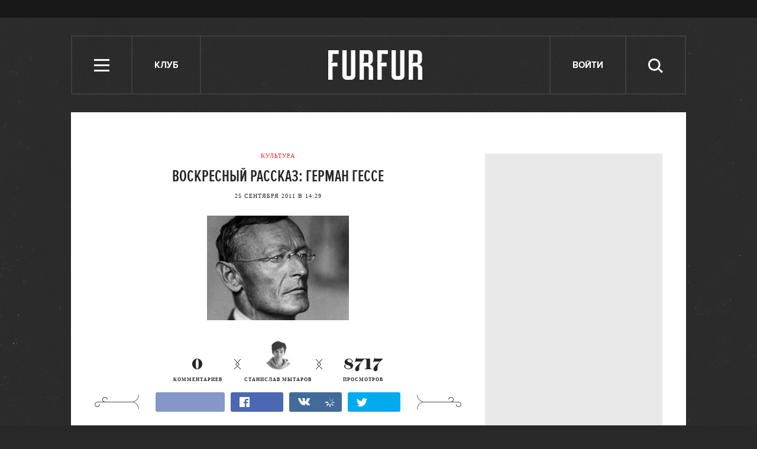

--- FILE ---
content_type: text/html; charset=utf-8
request_url: http://www.furfur.me/furfur/culture/culture/131265-voskresnyy-rasskaz-german-gesse
body_size: 21783
content:
<!DOCTYPE HTML><html lang="en-US" xmlns="http://www.w3.org/1999/xhtml" xmlns:og="http://ogp.me/ns#" xmlns:fb="http://ogp.me/ns/fb#"><head><meta name="viewport" content="width=1024"><meta charset="UTF-8"><link rel="shortcut icon" href="http://lamcdn.net/www.furfur.me/gui/favicon-367e8f3c3968681ac32c734cdbf65351edb7b762f1b6bc8f34ed14c8a2121889.ico" /><link rel="apple-touch-icon" href="http://lamcdn.net/www.furfur.me/gui/apple-touch-icon-029759085829b0e33173c40f35347b43069543f5af8288e3cb4c0b17f350e043.png"/><title>Воскресный рассказ: Герман Гессе — FURFUR</title><meta property="fb:app_id" content="170321056415015" />
<meta property="og:description" content="Каждое воскресенье FURFUR публикует один короткий рассказ. В этом выпуске рубрики — «Тяжкий путь» Германа Гессе" />
<meta property="og:image" content="http://lamcdn.net/furfurmag.ru/post-image/_yJrlnkuPXrPeQFXYmQlVQ-big.jpg" />
<meta property="og:site_name" content="FURFUR" />
<meta property="og:title" content="Воскресный рассказ: Герман Гессе" />
<meta property="og:type" content="article" />
<meta property="og:url" content="http://www.furfur.me/furfur/culture/culture/131265-voskresnyy-rasskaz-german-gesse" />
<meta property="twitter:card" content="summary_large_image" />
<meta property="twitter:description" content="Каждое воскресенье FURFUR публикует один короткий рассказ. В этом выпуске рубрики — «Тяжкий путь» Германа Гессе" />
<meta property="twitter:domain" content="www.furfur.me" />
<meta property="twitter:image:src" content="http://lamcdn.net/furfurmag.ru/post-image/_yJrlnkuPXrPeQFXYmQlVQ-big.jpg" />
<meta property="twitter:site" content="@FURFURMAG" />
<meta property="twitter:title" content="Воскресный рассказ: Герман Гессе" /><link rel="alternate" type="application/rss+xml" title="Статьи — FURFUR" href="/feeds/posts.atom" />
<link rel="alternate" type="application/rss+xml" title="Статьи рубрики «Культура» — FURFUR" href="/feeds/posts.atom?topic=culture" />
<link rel="alternate" type="application/rss+xml" title="Статьи в потоке «Культура» — FURFUR" href="/feeds/posts.atom?flow=culture" /><meta name="description" content="Каждое воскресенье FURFUR публикует один короткий рассказ. В этом выпуске рубрики — «Тяжкий путь» Германа Гессе — FURFUR"/><meta name="csrf-param" content="authenticity_token" />
<meta name="csrf-token" content="3ibkN7rIldpjWUC7xLvuJPzmOylhTNphjI1o/1TB04F6mEuXfXPefDf/9+KPvyl5RTaq6RreaBNOWDuNT2XtNw==" /><link rel="stylesheet" media="all" href="http://lamcdn.net/www.furfur.me/gui/application-e3cd5991fd133eda3f38b6ad73c472a71948495dea7754a2ec013eda7810b1fd.css" /><link rel="stylesheet" media="all" href="http://lamcdn.net/www.furfur.me/gui/style-pack-3-5ed9327ea2dd957bb6e0f525e2ca77b45c577ba501451dccf137ccdf74a90dd7.css" /><script type="text/javascript">var LAM = {CurrentUser: {"logged_in":false},SiteVisit: {"group":"direct","type":"return"},Components: {},Apps: {},Applications: {},Utils: {},Observer: {},Threshold: true,Debug: function() { if (window.console) console.log(arguments); },DustGlobals: {lazy_img: },WidgetsContent: { first_line: {"blocks":[{"posts":[{"id":219800,"published":true,"is_featured":false,"is_any_featured":true,"is_super_featured":true,"is_news_post":false,"title":"Важное объявление номер два: FURFUR заморожен","title_for_cover":"Важное объявление номер два: FURFUR заморожен","full_name":"Георгий Ванунц","cover_color":"ffffff","url_params":{"space":"furfur","topic":"changes","flow":"changes","post":"219800-this_is_it"},"space":"FURFUR","topic":"Перемены","flow":"Перемены","flow_id":777,"user":686689,"published_at":"2017-06-19T17:14:44.000+03:00","image_featured":"http://lamcdn.net/furfurmag.ru/post-image_featured/jQWktFYMHZJqWk9FndKQlg-default.gif","image_featured_meta":{"w":300,"h":320},"image":"http://lamcdn.net/furfurmag.ru/post-image/vNx8T3JdS7bNuNJk9k6ZBQ-big.gif","image_orig":"http://lamcdn.net/furfurmag.ru/post-image/vNx8T3JdS7bNuNJk9k6ZBQ.gif","image_thumbnail":"http://lamcdn.net/furfurmag.ru/post-image/vNx8T3JdS7bNuNJk9k6ZBQ-thumbnail.gif","cover":"http://lamcdn.net/furfurmag.ru/post-cover/fHDAD3TQhFwj8LS8psub0g-default.gif","cover_style_id":2,"comments_count":51,"views_count":258873,"is_online":false,"body_preamble":"Перезапуск проекта откладывается на неопределенный срок.","weight":3,"badge_hide_title":false,"layout":null,"theme":null,"userpic":"http://lamcdn.net/auth.look-at-media.com/profile-userpic/8Cci07n8FfMkS9H6hJhSww-thumb.png","user_name":"Георгий Ванунц","today":false,"with_missing_images":false}]},{"posts":[{"id":219797,"published":true,"is_featured":true,"is_any_featured":true,"is_super_featured":false,"is_news_post":false,"title":"«У нас половина населения — анархисты»: Интервью с создателями журнала «Автоном»","title_for_cover":"«У нас половина населения — анархисты»: Интервью с создателями журнала «Автоном»","full_name":"Михаил Шубин","cover_color":"ffffff","url_params":{"space":"furfur","topic":"heros","flow":"heroes-furfur","post":"219797-avtonom"},"space":"FURFUR","topic":"Герои","flow":"Герои","flow_id":649,"user":1286441,"published_at":"2017-02-01T15:48:42.000+03:00","image_featured":"http://lamcdn.net/furfurmag.ru/post-image_featured/8Bi6nokBUctf2p8bYoW84Q-default.gif","image_featured_meta":{"w":300,"h":300},"image":"http://lamcdn.net/furfurmag.ru/post-image/RKRsywisAtl6IwOPTspCRA-big.gif","image_orig":"http://lamcdn.net/furfurmag.ru/post-image/RKRsywisAtl6IwOPTspCRA.gif","image_thumbnail":"http://lamcdn.net/furfurmag.ru/post-image/RKRsywisAtl6IwOPTspCRA-thumbnail.gif","cover":"http://lamcdn.net/furfurmag.ru/post-cover/3wY8SbFagUkN3j0NQBDl8w-default.gif","cover_style_id":3,"comments_count":15,"views_count":220100,"is_online":false,"body_preamble":"FURFUR поговорил с авторами журнала «Автоном», уже более 20 лет работающими над изданием для анархистов","weight":2,"badge_hide_title":false,"layout":null,"theme":null,"userpic":"http://lamcdn.net/www.furfur.me/gui/default/userpic-thumb-180709060b44155fc6a5c1604548d12a3140d0bd31f64c9afd62029754a8d635.png","user_name":"Михаил Шубин","today":false,"with_missing_images":false},{"id":219789,"published":true,"is_featured":false,"is_any_featured":false,"is_super_featured":false,"is_news_post":true,"title":"В России впервые возбудили уголовное дело за недоносительство","title_for_cover":"В России впервые возбудили уголовное дело за недоносительство","full_name":"Степан Нилов","cover_color":"","url_params":{"space":"furfur","topic":"freedom","flow":"freedom","post":"219789-first-blood"},"space":"FURFUR","topic":"Свобода","flow":"Свобода","flow_id":775,"user":691131,"published_at":"2017-01-17T10:51:19.000+03:00","image_featured":false,"image_featured_meta":null,"image":"http://lamcdn.net/furfurmag.ru/post-image/Oo8tDh9ehIroPThXLCF8vg-big.gif","image_orig":"http://lamcdn.net/furfurmag.ru/post-image/Oo8tDh9ehIroPThXLCF8vg.gif","image_thumbnail":"http://lamcdn.net/furfurmag.ru/post-image/Oo8tDh9ehIroPThXLCF8vg-thumbnail.gif","cover":false,"cover_style_id":1,"comments_count":11,"views_count":163830,"is_online":false,"body_preamble":"Одну из поправок «пакета Яровой» впервые применили на практике ","weight":1,"badge_hide_title":false,"layout":null,"theme":null,"userpic":"http://lamcdn.net/www.furfur.me/gui/default/userpic-thumb-180709060b44155fc6a5c1604548d12a3140d0bd31f64c9afd62029754a8d635.png","user_name":"Степан Нилов","today":false,"with_missing_images":false}]}],"page":null} }};LAM.Errbit = {"api_key":null,"host":"errbit.lookatmedia.ru","port":80};LAM.Errbit.env = 'production';LAM.Config = {CLIENT_TYPE: 'desktop',APP_NAME: 'FURFUR',CDN_PATH: 'http://lamcdn.net/www.furfur.me',PRODUCTION: true,LOGGED_IN: false,VK_APP_ID: 2826595,FB_APP_ID: '170321056415015',FBAUTH_SESSION_PATH: '/session.json?connect=fb',FBAUTH_RETURN_TO: null,VKButtons: [],DOMAIN_NAME: 'http://' + window.location.hostname,USERNAME_SYMBOLS: /^[a-zA-Z0-9-_]*$/,BUTTON_DISABLE_ON_PROCESSING: true,UPLOADER_IMAGE_PATH: function () { return '/uploaded_images?lam_flash_session_id=' + encodeURIComponent($.cookie('lam')); },UPLOADER_SWF_PATH: "http://lamcdn.net/www.furfur.me/gui/plupload.flash-10ef715fc8ed090d770a1b5a387d29b28a4320d4c14f8bce3076a1ee353af5f8.swf",Z_IMG_BASE64: '[data-uri]',STYLE_PACK_ID: '3'};</script><script src="http://lamcdn.net/www.furfur.me/gui/application-981baff30e443f12b42881e53bfef18bb2bdd1a0bad1a6bbe552cd34f940c076.js"></script><script>var I18n = I18n || {};I18n.defaultLocale = 'ru';I18n.locale = 'ru';/* Init dust context */var dustContext = dust.makeBase(dust.handlers || {}).push(LAM.DustGlobals);var WTF = {FB_APP_ID: LAM.Config.FB_APP_ID,onItemRender: LAM.Config.WTF_onItemRender,onBroadcastRender: LAM.Config.WTF_onBroadcastRender};</script><script type="text/javascript">var AUTH = {mobile: false,client_id: 'a52191abf2a60207282872e05dfd835edfed13c5e26adb687bd866c45ea8ae32',redirect_url: 'http://www.furfur.me',provider_login: 'http://www.furfur.me/auth/lookatmedia',use_ssl: true,hide_close_button: false,with_provider: true,space: 'furfur'};</script><!-- START Google Analytics tracking code
<script type="text/javascript">
  var _gaq = _gaq || [];
  _gaq.push(['_setAccount', 'UA-2116764-16']);
  _gaq.push(['_trackPageview']);
  (function() {
    var ga = document.createElement('script'); ga.type = 'text/javascript'; ga.async = true;
    ga.src = ('https:' == document.location.protocol ? 'https://' : 'http://') + 'stats.g.doubleclick.net/dc.js';
    var s = document.getElementsByTagName('script')[0]; s.parentNode.insertBefore(ga, s);
  })();
</script>
<!-- END Google Analytics tracking code -->

<!-- START Google tag (gtag.js) -->
<script async src="https://www.googletagmanager.com/gtag/js?id=G-JC5EV9ZT3R"></script>
<script>
  window.dataLayer = window.dataLayer || [];
  function gtag(){dataLayer.push(arguments);}
  gtag('js', new Date());

  gtag('config', 'G-JC5EV9ZT3R');
</script>
<!-- END Google tag (gtag.js) -->

<!-- START Yandex Metrika tracking code -->
<script type="text/javascript">
(function (d, w, c) {
    (w[c] = w[c] || []).push(function() {
        try {
            w.yaCounter12630736 = new Ya.Metrika({id:12630736,
                    webvisor:true,
                    clickmap:true,
                    trackLinks:true});
        } catch(e) { }
    });

    var n = d.getElementsByTagName("script")[0],
        s = d.createElement("script"),
        f = function () { n.parentNode.insertBefore(s, n); };
    s.type = "text/javascript";
    s.async = true;
    s.src = (d.location.protocol == "https:" ? "https:" : "http:") + "//mc.yandex.ru/metrika/watch.js";

    if (w.opera == "[object Opera]") {
        d.addEventListener("DOMContentLoaded", f, false);
    } else { f(); }
})(document, window, "yandex_metrika_callbacks");
</script>
<noscript><div><img src="//mc.yandex.ru/watch/12630736" style="position:absolute; left:-9999px;" alt="" /></div></noscript>
<!-- END Yandex Metrika tracking code -->

<!-- START New AdFox Library -->
<script src="https://d1177nxzmxwomq.cloudfront.net/pcode/adfox/loader_rel.js"></script>
<!-- END New AdFox Library -->

<!-- START JS for AdFox initialisation -->
<script>
  var AdFoxPlaceParams = [];
  function AdFoxInit(id){
    for (var i = 0; i < AdFoxPlaceParams.length; i++) {
      AdFoxPlaceParams[i].params.params.lpdid = id;
      window.Ya.adfoxCode[AdFoxPlaceParams[i].method](AdFoxPlaceParams[i].params);
    }
  }
</script>
<!-- END JS for AdFox initialisation -->

<!-- START Get AdFox User ID -->
<script>
  $(document).on('ready', function(){
    var ls = localStorage,
        adfoxUserId = undefined;

    if(ls){
      adfoxUserId = ls.getItem('adfoxUserId');
    }

    if(adfoxUserId){
      AdFoxInit(adfoxUserId);
    } else {
      $.get('http://ads.adfox.me/5024/getid?pr=' + Math.floor(Math.random()*999999999999) + '&t=json', function(json){
        AdFoxInit(json.lpd_id);
        if(ls){
          try {
            localStorage.setItem('adfoxUserId', json.lpd_id);
          } catch(e) {
            return false;
          }
        }
      });
    }
  })
</script>
<!-- END Get AdFox User ID -->

<!-- START Facebook Pixel Code -->
<script>
!function(f,b,e,v,n,t,s){if(f.fbq)return;n=f.fbq=function(){n.callMethod?
n.callMethod.apply(n,arguments):n.queue.push(arguments)};if(!f._fbq)f._fbq=n;
n.push=n;n.loaded=!0;n.version='2.0';n.queue=[];t=b.createElement(e);t.async=!0;
t.src=v;s=b.getElementsByTagName(e)[0];s.parentNode.insertBefore(t,s)}(window,
document,'script','https://connect.facebook.net/en_US/fbevents.js');
fbq('init', '1719332354960318');
fbq('track', 'PageView');
</script>
<noscript><img height="1" width="1" style="display:none"
src="https://www.facebook.com/tr?id=1719332354960318&ev=PageView&noscript=1"
/></noscript>
<!-- END Facebook Pixel Code -->

<!-- START VK Retargeting -->
<script type="text/javascript">(window.Image ? (new Image()) : document.createElement('img')).src = location.protocol + '//vk.com/rtrg?r=ztZRdwa76vttikLb*4uPxzJJtah7caSXfSTOwG9H8aGBMjNIwq04nEcmV6KTXdt2ALq0VrA94EwaGHWfIS9RvbcCEabZQgDztiNXHq8ynJSaSdDtM5KOolpmAICTUMJoD/sFVFiKvb4x8bLUL5KjFazw6yS5gEA8PvlHQS8rYl0-';</script>
<!-- END VK Retargeting -->

<!-- START Google Remarketing Tag -->
<script type="text/javascript">
/* <![CDATA[ */
var google_conversion_id = 1000080637;
var google_custom_params = window.google_tag_params;
var google_remarketing_only = true;
/* ]]> */
</script>
<script type="text/javascript" src="//www.googleadservices.com/pagead/conversion.js">
</script>
<noscript>
<div style="display:inline;">
<img height="1" width="1" style="border-style:none;" alt="" src="//googleads.g.doubleclick.net/pagead/viewthroughconversion/1000080637/?guid=ON&amp;script=0"/>
</div>
</noscript>
<!-- END Google Remarketing Tag -->

<!-- START Buzzoola Init -->
<script type="text/javascript">
  (function (w, d) {
    var c = d.createElement("script");
    c.src = "https://tube.buzzoola.com/new/build/buzzlibrary.js";
    c.type = "text/javascript";
    c.async = !0;
    var f = function () {
      var p = d.getElementsByTagName("script")[0];
      p.parentNode.insertBefore(c, p);
    };
      "[object Opera]" == w.opera ? d.addEventListener("DOMContentLoaded", f, !1) : f();
    })(window, document);
</script>
<style>
  .buzzplayer-container:not(:empty) { max-width: 620px; margin-top: 20px; margin-bottom: 30px; }
</style>
<!-- END Buzzoola Init -->

<!-- START Buzzolla Player Targeting -->
<script>
  function initBuzzoolaOnCallback(){
  	var wrapper = $('.article-text')[0];
    if(!wrapper) { return false; }
    if (!LAM.Config.BANNER_BRANDING && !LAM.Config.BRANDED){
      var stkBuzzoolaTarget = '<div class="buzzplayer-container" data-hash="XKYmYyY14N3jPtX-HGY_iVZpwCOuZ7KJiJ0lPygFhQ8"></div>';
      $(".article-text>*:nth-child(3)").after(stkBuzzoolaTarget);
      new Buzzoola.Core(document.querySelector('.buzzplayer-container'));
    };
  }

  if ($('body').is('.mobile') || $('body').is('.tablet')){
    initBuzzoolaOnCallback();
  }
</script>
<!-- END Buzzoola Player Targeting -->

<script async src="//pagead2.googlesyndication.com/pagead/js/adsbygoogle.js"></script>
<script>
  (adsbygoogle = window.adsbygoogle || []).push({
    google_ad_client: "ca-pub-4817566889580409",
    enable_page_level_ads: true
  });
</script><style>  .auth_logo { background: none!important; } </style></head><body class="editor-version-1-0 style-pack-3 posts"><svg display="none" width="0" height="0" version="1.1" xmlns="http://www.w3.org/2000/svg" xmlns:xlink="http://www.w3.org/1999/xlink">&#13;<defs>&#13;<symbol id="icon_views" viewbox="0 0 14 10">&#13;<title>Views</title>&#13;<path fill-rule="evenodd" clip-rule="evenodd" d="M7,10c-2.7,0-5.5-2.6-7-5c1.5-2.4,4.3-5,7-5c2.7,0,5.5,2.7,7,5 C12.5,7.4,9.7,10,7,10z M7,2C5.3,2,4,3.3,4,5c0,1.7,1.3,3,3,3c1.7,0,3-1.3,3-3C10,3.3,8.6,2,7,2z M7,6C6.4,6,6,5.6,6,5 c0-0.6,0.4-1,1-1s1,0.4,1,1C8,5.6,7.6,6,7,6z"></path>&#13;</symbol>&#13;<symbol id="icon_comments" viewbox="0 0 11 11">&#13;<title>Comments</title>&#13;<path d="M3,10.9l0-4H0V0h11v7H7L3,10.9z"></path>&#13;</symbol>&#13;<symbol id="icon_prev" viewbox="0 0 14 23">&#13;<title>Previous</title>&#13;<polygon points="0,11.5 11.5,23 14,20.5 5.1,11.5 14,2.5 11.5,0 0,11.5 0.1,11.5 "></polygon>&#13;</symbol>&#13;<symbol id="icon_next" viewbox="0 0 14 23">&#13;<title>Next</title>&#13;<polygon points="14,11.5 2.5,23 0,20.5 8.9,11.5 0,2.5 2.5,0 14,11.5 13.9,11.5 "></polygon>&#13;</symbol>&#13;<symbol id="icon_search" viewbox="0 0 25 25">&#13;<title>Search</title>&#13;<path d="M10.1,3.1c-1,0-1.9,0.2-2.8,0.6S5.6,4.7,5,5.3S3.8,6.8,3.5,7.6s-0.6,1.8-0.6,2.9s0.2,2,0.6,2.9C3.8,14.2,4.3,15,5,15.6 s1.5,1.2,2.4,1.6s1.8,0.6,2.8,0.6c1,0,2-0.2,2.9-0.6c0.9-0.4,1.7-1,2.4-1.6c0.7-0.7,1.1-1.4,1.5-2.3c0.4-0.9,0.6-1.8,0.6-2.9 s-0.2-2-0.6-3c-0.4-0.9-0.9-1.6-1.5-2.3c-0.7-0.7-1.5-1.1-2.4-1.5C12.1,3.3,11.2,3.1,10.1,3.1z M25,22.4l-2.2,2.2l-6-6.1 c-0.5,0.4-1,0.7-1.4,1c-0.5,0.3-1,0.6-1.5,0.8c-0.6,0.2-1.1,0.3-1.7,0.4s-1.1,0.2-1.8,0.2c-1.4,0-2.8-0.3-4-0.9 c-1.2-0.5-2.4-1.2-3.3-2.1c-1-1-1.7-2.1-2.2-3.3S0,11.9,0,10.5c-0.1-1.4,0.2-2.9,0.7-4.1S1.9,4,2.9,3.1c0.9-1,2-1.7,3.2-2.3 C7.4,0.3,8.7,0,10.1,0s2.9,0.3,4.1,0.8c1.2,0.6,2.4,1.3,3.2,2.3c1,0.9,1.7,2,2.3,3.2c0.5,1.2,0.8,2.6,0.8,4c0,0.6,0,1.1-0.1,1.6 c-0.1,0.5-0.3,1-0.4,1.5c-0.2,0.5-0.4,1-0.6,1.4c-0.3,0.5-0.6,0.9-0.9,1.3L25,22.4z"></path>&#13;</symbol>&#13;<symbol id="icon_close" viewbox="0 0 24 24">&#13;<title>Close</title>&#13;<polygon points="24,21.8 21.8,24 12,14.2 2.2,24 0,21.8 9.7,12 0,2.2 2.2,0 12,9.7 21.8,0 24,2.2 14.2,12 "></polygon>&#13;</symbol>&#13;<symbol id="icon_social_fb" viewbox="0 0 7 12">&#13;<title>Facebook</title>&#13;<path d="M4.7,2H7V0H4.7c-0.6,0.1-1,0.1-1.3,0.2C3,0.4,2.7,0.6,2.5,0.9C2.3,1.1,2.2,1.3,2.1,1.6S2,2.3,2,2.6V4H0v2h2v6h2V6h2l0.3-2H4 V2.8c0-0.2,0.1-0.4,0.2-0.6C4.3,2.1,4.5,2,4.7,2z"></path>&#13;</symbol>&#13;<symbol id="icon_social_vk" viewbox="0 0 272.1 159.3">&#13;<title>Vkontakte</title>&#13;<path d="M226.1 78.1s35.9-50.6 39.4-67.2c1.2-5.9-1.4-9.3-7.6-9.3h-31.1c-7.1 0-9.7 3.1-11.9 7.6 0 0-16.8 35.8-37.3 58.4-6.6 7.3-9.9 9.5-13.5 9.5-2.9 0-4.3-2.4-4.3-9V10.4c0-8.1-.9-10.4-7.6-10.4h-49.9c-3.8 0-6.2 2.2-6.2 5.2 0 7.6 11.6 9.3 11.6 29.9v42.5c0 8.5-.5 11.9-4.5 11.9-10.7 0-36.1-36.8-50.3-78.6C50.1 2.4 47 0 38.9 0H7.8C3.3 0 0 3.1 0 7.6c0 8.3 9.7 46.8 48 98.3 25.6 34.7 59.4 53.4 89.8 53.4 18.5 0 23-3.1 23-10.9v-26.6c0-6.6 2.6-9.5 6.4-9.5 4.3 0 11.8 1.4 29.4 18.8 20.9 19.9 22.3 28.3 33.7 28.3h34.9c3.6 0 6.9-1.7 6.9-7.6 0-7.8-10.2-21.8-25.9-38.5-6.4-8.5-16.9-17.8-20.2-22.1-4.7-5-3.3-7.9.1-13.1z"></path>&#13;</symbol>&#13;<symbol id="icon_social_tw" viewbox="0 0 13 10">&#13;<title>Twitter</title>&#13;<path d="M12.6,1.2c-0.1,0.1-0.2,0.1-0.6,0.2s-0.6,0.2-0.8,0.2c0.2-0.1,0.4-0.3,0.6-0.6c0.2-0.2,0.3-0.5,0.3-0.8 c-0.1,0.1-0.3,0.2-0.6,0.3c-0.4,0.1-0.6,0.2-0.8,0.2c-0.1,0-0.1,0,0,0c0,0,0,0-0.1,0c-0.2-0.2-0.4-0.4-0.8-0.6C9.6,0.1,9.2,0,8.9,0 c-0.4,0-0.7,0.1-1,0.2S7.4,0.5,7.1,0.8C6.9,0.9,6.8,1.2,6.6,1.5s-0.2,0.7-0.2,1c-0.1,0.1,0,0.2,0.1,0.2s0.1,0.2,0,0.2h0.1 c-0.5,0-1-0.1-1.5-0.1C4.5,2.8,4,2.8,3.4,2.6C3,2.4,2.5,2.2,2.1,1.9c-0.4-0.2-0.8-0.6-1.1-1C0.8,1.2,0.6,1.5,0.6,1.8s0,0.6,0.1,0.9 c0.1,0.3,0.2,0.6,0.4,0.8S1.5,3.9,1.8,4C1.6,4,1.4,4,1.2,3.9C1,3.9,0.8,3.9,0.6,3.7c0.1,0.2,0.1,0.5,0.1,0.7c0,0.2,0.1,0.5,0.3,0.7 c0.1,0.2,0.2,0.4,0.6,0.6C1.9,5.9,2.2,6,2.5,6.1C2.4,6.2,2.2,6.2,2,6.2c-0.2,0-0.4,0-0.4,0C1.5,6.4,1.6,6.6,1.8,6.8s0.4,0.4,0.6,0.6 C2.7,7.5,3,7.6,3.3,7.7c0.3,0.1,0.6,0.2,0.9,0.2C4,8.1,3.6,8.4,2.9,8.7S1.4,9.1,0.5,8.9c0.3,0.2,0.6,0.4,0.9,0.5 C1.7,9.5,2,9.6,2.4,9.7c0.3,0.1,0.6,0.2,1,0.2s0.7,0.1,1,0.1c1.1,0,2-0.2,2.9-0.6C8.1,9,8.9,8.5,9.6,7.8c0.6-0.7,1.1-1.4,1.4-2.4 c0.4-0.9,0.5-1.8,0.4-2.8c0.1,0,0.1,0,0.1,0c-0.1,0-0.1,0,0,0c-0.1,0-0.1,0,0,0c0,0,0,0-0.1,0c0.1,0,0.1,0,0.1,0c-0.1,0-0.1,0,0,0 c0.1-0.2,0.3-0.4,0.6-0.7C12.2,1.8,12.4,1.5,12.6,1.2z"></path>&#13;</symbol>&#13;<symbol id="icon_social_gplus" viewbox="0 0 14 12">&#13;<title>Google+</title>&#13;<path d="M12,0v2h2v1h-2v2h-1V3H9V2h2V0H12z M5,11.1c-0.4,0-0.8-0.1-1.1-0.1c-0.3-0.1-0.6-0.2-0.8-0.4c-0.2-0.1-0.4-0.3-0.4-0.6 C2.5,9.9,2.5,9.6,2.5,9.3c0-0.3,0.1-0.6,0.3-0.8C2.9,8.3,3,8.1,3.4,8C3.7,7.8,4,7.7,4.4,7.6c0.4-0.1,0.9-0.1,1.4-0.1 C6,7.6,6.2,7.8,6.4,7.9C6.6,8,6.8,8.1,7,8.3c0.2,0.2,0.3,0.4,0.4,0.6c0.1,0.2,0.2,0.4,0.2,0.8c0,0.3-0.1,0.5-0.2,0.7 c-0.1,0.2-0.3,0.4-0.6,0.5C6.7,10.9,6.4,11,6.1,11C5.8,11.1,5.4,11.1,5,11.1z M5.3,4.9c-0.5,0-0.9-0.3-1.2-0.7s-0.6-1-0.6-1.6 s0-1.1,0.2-1.6c0.2-0.4,0.6-0.7,1.1-0.7c0.4,0,0.8,0.3,1.1,0.7s0.6,1,0.7,1.6s0.1,1.1-0.1,1.5C6.4,4.6,5.9,4.9,5.3,4.9z M7.6,6.9 C7.3,6.7,7,6.6,6.8,6.4C6.6,6.3,6.4,6.1,6.4,5.9C6.3,5.8,6.2,5.7,6.3,5.5C6.4,5.3,6.5,5.2,6.7,5C6.9,4.8,7,4.7,7.2,4.5 s0.3-0.4,0.4-0.6c0.1-0.2,0.3-0.4,0.3-0.7S8,2.7,8,2.4c0-0.6-0.2-1.1-0.5-1.3C7.2,0.9,7,0.8,7,0.8s0.1,0,0.4,0 c0.3,0.1,0.6,0,0.8-0.1c0.2-0.1,0.4-0.3,0.5-0.4C8.7,0.1,8.8,0,8.8,0C8.6,0,8.3,0,8,0C7.6,0,7.2,0,6.9,0C6.4,0,6,0,5.7,0 C5.4,0,5,0,4.9,0C4.4,0,4,0.1,3.7,0.2S3,0.5,2.7,0.7C2.4,0.9,2.2,1.3,2.1,1.6C1.9,2,1.8,2.4,1.8,3c0,0.5,0.1,0.9,0.4,1.2 S2.8,4.8,3.1,5c0.3,0.2,0.7,0.3,1.1,0.4C4.5,5.4,4.8,5.5,5,5.5C4.7,5.8,4.7,6,4.8,6.2C4.9,6.5,5,6.6,5.2,6.8C5.3,6.9,5.4,7,5.4,7 C5.3,7,5.2,7,5.1,7C4.9,7,4.2,7.1,2.9,7.5C1.6,7.8,1,8.5,1,9.8c0,0.6,0.3,1.1,0.8,1.4C2.4,11.6,3,11.9,3.7,12 C4.4,12,5.2,12,5.9,11.8c0.7-0.1,1.3-0.4,1.7-0.7C8,10.8,8.3,10.4,8.6,10C8.7,9.7,8.9,9.3,8.9,9c0-0.3-0.1-0.7-0.3-1.1 C8.5,7.6,8.1,7.2,7.6,6.9z"></path>&#13;</symbol>&#13;<symbol id="icon_social_rss" viewbox="0 0 11 11">&#13;<title>RSS</title>&#13;<circle cx="1.5" cy="9.5" r="1.5"></circle>&#13;<path d="M0,4v2c2.8,0,5,2.2,5,5h2C7,7.1,3.9,4,0,4z"></path>&#13;<path d="M0,0v2c5,0,9,4,9,9h2C11,4.9,6.1,0,0,0z"></path>&#13;</symbol>&#13;</defs>&#13;</svg><div class="page-content app-content"><div class="row row-banner-top"><div class="row-cont"><div class="banner"><!--AdFox START-->
<!--lookatme.ru-->
<!--Площадка: furfurmag.ru / * / *-->
<!--Тип баннера: 990x90 js-->
<!--Расположение: <верх страницы>-->
<div id="adfox_149814957842844415"></div>
<script>
  AdFoxPlaceParams.push({
    method: 'create',
    params: {
      ownerId: 5024,
      containerId: 'adfox_149814957842844415',
      onLoad: function(data){
        if(data.bundleName == "banner.background"){
          LAM.Config.BANNER_BRANDING = true;
          $('.row-banner-top').css({background: 'none', height: '150px', position: 'static'});
          $('.row-banner-top .row-cont').css('display', 'none');
          $('body').append('<a href="' + data.bundleParams.reference + '" target="_blank" style="position: fixed; left:0; top:0; height: 100%; width: calc(50% - 510px); text-decoration: none; z-index:10;"></a><a href="' + data.bundleParams.reference + '" target="_blank" style="position: fixed; right:0; top:0; height: 100%; width: calc(50% - 510px); text-decoration: none; z-index:10;"></a>');
          $('body').addClass('branding-layout').removeClass('responsive');
          $('.header').removeClass('row-colored');
          $('.news-block').remove();
          $(window).trigger('resize');
          $('.wide_image').css({width: 'auto', left: 'auto'});
          $('.wide_image img').css({width: 'auto'});
          $('.nr-player').remove();
        } else {
          initBuzzoolaOnCallback();
        }
      },
      params: {
        pp: 'g',
        ps: 'wry',
        p2: 'dtye',
        puid1: '',
        puid2: '',
        puid3: '',
        puid4: '',
        puid5: '',
        puid6: '',
        puid7: '',
        puid8: '',
        puid9: '',
        puid10: ''
      }
    }
  });
</script></div></div></div><div class="row row-header"><div class="row-cont"><div class="header"><ul class="site-nav"><li class="header-item menu" role="site:nav_open"><i class="icon icon-menu"></i> <span class="nav-title">Меню</span></li><li class="header-item talks"><a href="/talks" class="header-item">Клуб</a></li></ul><div class="logo"><a href="/" title="FURFUR — ежедневный молодежный интернет-сайт и сообщество его читателей"><i></i></a></div><ul class="userpanel" name=""><!-- Login --><li class="header-item" role="show_login_form"><a href="#login">Войти</a></li><script>$(document).delegate('[role="show_login_form"]', 'click', function (e) {e.preventDefault();window.location.hash = "#login"});</script><li class="search"><div class="header-item" role="site:search_open"><span class="nav-title">Поиск</span><svg class="icon icon-search"><use xlink:href="#icon_search"></use></svg></div><form action="/search" role="site:search_form"><input type="text" name="query" class="query" placeholder="Поиск по сайту"><button type="submit" class="submit"><svg class="icon icon-search"><use xlink:href="#icon_search"></use></svg></button><div class="close-button" role="site:search_close"><svg class="icon icon-close"><use xlink:href="#icon_close"></use></svg></div></form></li></ul></div></div></div><div class="row main-row"><div class="row-cont"><section class="content app-content"><div class="post"><div class="is_article_start"></div><div class="article-cover smallpic"><h2 class="article-category"><a href="/furfur/culture/culture">Культура</a></h2><h1 class="article-title" role="title">Воскресный рассказ: Герман Гессе</h1><ul class="post-meta date"><li class="item-meta meta-posted">25 сентября 2011 в 14:29</li></ul><figure class="article-preview"><img src="http://lamcdn.net/furfurmag.ru/post-cover/qHcfrzVRFinzJ6lBmud5ow-default.jpg" alt="Воскресный рассказ: Герман Гессе — Культура на FURFUR" class="article-pic" /></figure><ul class="post-meta posted"><li class="item-meta meta-posted"><a href="/users/685319" class="author"><img src="http://lamcdn.net/auth.look-at-media.com/profile-userpic/R0EZF_PgUOHHop78e16ehA-thumb.jpg" width="50" height="50" alt="685319" title="Станислав  Мытаров">Станислав  Мытаров</a></li><li class="item-meta meta-comments-counter"><a href="#comments" title="Комментарии"><strong>0</strong>комментариев</a></li><li class="item-meta meta-views-counter"><a href="" title="Просмотры"><strong>8717</strong>просмотров</a></li></ul><div class="b-share"><div class="share-wrap"><div class="share-buttons-bar share-buttons-bar-small"><div class="share-button button-fb-native"><div class="fb-like" data-send="false" data-width="140" data-show-faces="false" data-layout="button_count"></div></div><a target="_blank" href="http://www.facebook.com/sharer.php?u=http%3A%2F%2Fwww.furfur.me%2Ffurfur%2Fculture%2Fculture%2F131265-voskresnyy-rasskaz-german-gesse" class="share-button button-fb"><span class="share-button-text">Share</span></a><a target="_blank" href="http://vkontakte.ru/share.php?url=http%3A%2F%2Fwww.furfur.me%2Ffurfur%2Fculture%2Fculture%2F131265-voskresnyy-rasskaz-german-gesse" class="share-button button-vk"><span class="share-button-text">Share</span><span class="share-button-counter"></span><i class="share-button-spinner"></i></a><a target="_blank" href="http://twitter.com/share?url=http%3A%2F%2Fwww.furfur.me%2Ffurfur%2Fculture%2Fculture%2F131265-voskresnyy-rasskaz-german-gesse&lang=en&text=%D0%92%D0%BE%D1%81%D0%BA%D1%80%D0%B5%D1%81%D0%BD%D1%8B%D0%B9%20%D1%80%D0%B0%D1%81%D1%81%D0%BA%D0%B0%D0%B7:%20%D0%93%D0%B5%D1%80%D0%BC%D0%B0%D0%BD%20%D0%93%D0%B5%D1%81%D1%81%D0%B5&via=furfurmag" class="share-button button-tw"><span class="share-button-text">Tweet</span></a></div><div class="g-clear"></div></div></div></div><div class="article-text"><p>Герман Гессе (1877–1962) — швейцарский писатель и публицист немецкого происхождения. В юности работал подмастерьем, учеником книготорговца, часовщиком, продавцом книг в университетском городке. Широкую известность получил после публикации в 1902 году своего романа «Петер Каменцинд». В 1912 году эмигрировал в Швейцарию, где вышли его самые знаменитые произведения — «Сиддхартха», «Степной волк», «Игра в бисер». </p><p class="center"><span class="img-with-caption" style=""><img src="http://lamcdn.net/furfurmag.ru/post_image-image/4eOQJ6lJxpDISi3whLopvw-article.jpg" alt="Воскресный рассказ: Герман Гессе. Изображение № 1." width="508" height="92" class="image image_2140581"></span></p><p class="center"> </p><table border="0">
<tbody>
<tr>
<td width="50">
<p class="left"><span class="img-with-caption" style=""><img src="http://lamcdn.net/furfurmag.ru/post_image-image/p3lIrH6gf6YXpALIHs88wg-article.jpg" alt="Воскресный рассказ: Герман Гессе. Изображение № 2." width="40" height="87" class="image image_2140531"></span></p>
</td>
<td width="550">
<p>входа в ущелье, возле темных скальных ворот, я встал в нерешительности, обернулся и посмотрел назад.</p>
<p>Солнце сияло в этом зеленом благостном мире, на лугах мерцало летучее коричневатое разноцветье трав. Там жилось хорошо, там было уютно и тепло, там душа гудела глубоко и успокоение, подобно мохнатому шмелю в густом настое ароматов и света. И, возможно, я был глупцом, если захотел покинуть все это и подняться в горы.</p>
</td>
</tr>
</tbody>
</table><p>Проводник мягко тронул меня за плечо. Я оторвал взгляд от милого мне вида, словно против воли выбрался из теплой ванны. Теперь я посмотрел на ущелье, погруженное в бессолнечный мрак: маленький черный ручеек выползал из расщелины, чахлые пучки бледной травы росли вдоль его кромки, на дне ручья лежала разноцветная, обкатанная водой галька, мертвая и бледная, как кости тех, кто был жив когда то, а ныне умер.</p><p>— Хорошо бы передохнуть, — сказал я проводнику.</p><p>Он терпеливо улыбнулся, и мы опустились на землю. Было прохладно, из скальных ворот потянуло холодом — оттуда осторожно выползал поток мрачного ледяного воздуха.</p><table border="0">
<tbody>
<tr>
<td width="385">
<p>Мерзок, воистину мерзок был этот путь! Омерзительно и мучительно было заставлять себя влезать в эти скальные ворота, шагать через этот холодный ручей, карабкаться во мраке вдоль крутого края пропасти!</p>
<p>— Ужасный путь, — сказал я, содрогаясь.</p>
<p class="p1">Во мне умирающим огоньком теплилась горячая, невероятная, безумная надежда, что можно еще повернуть назад, что проводник легко поддастся на уговоры, что он захочет уберечь нас обоих от этого испытания. Да-да, а почему бы и нет? Разве там, откуда мы пришли, не было в тысячу раз прекраснее? Разве жизнь не бурлила там обильным, теплым потоком, благодатным, распахнутым для любви? И разве я не был человеком, не был ребячливым, недолговечным существом, у которого есть право на капельку счастья, на кусочек солнца, на глаза, до краев наполненные голубизной неба и цветением трав.</p>
</td>
<td width="25"> </td>
<td width="180">
<h6 class="center"><span class="img-with-caption"><span class="img-with-caption" style=""><img src="http://lamcdn.net/furfurmag.ru/post_image-image/L8YFBGPh2x5i2pE33lj-HQ-article.jpg" alt="Воскресный рассказ: Герман Гессе. Изображение № 3." width="180" height="10" class="image image_2575638"></span></span></h6>
<h6 class="center">
<span class="img-with-caption" style=""><img src="http://lamcdn.net/furfurmag.ru/post_image-image/FMD47Pqxu0q6x1lrcYtCbw-article.jpg" alt="Воскресный рассказ: Герман Гессе. Изображение № 4." width="85" height="140" class="image image_1977413"></span><br>Рассказ впервые был опубликован в 1916 году в сборнике Märchen. Иллюстрации к рассказу выполнил сам писатель.</h6>
</td>
</tr>
</tbody>
</table><p>Нет, я хотел остаться. У меня не было ни малейшего желания строить из себя героя и великомученика! Я проживу свою жизнь в покое и довольстве, если смогу остаться в долине, в лучах солнца.</p><p>Меня уже начал пробирать озноб; здесь нельзя было долго оставаться.</p><p>— Ты замерз, — сказал проводник, — будет лучше, если мы пойдем.</p><p>С этими словами он встал, вытянулся на мгновение во весь свой огромный рост и с улыбкой посмотрел на меня. Ни насмешки, ни сострадания не было в этой улыбке, ни суровости, ни снисхождения. Ничего в ней не было, кроме понимания, ничего, кроме знания. Эта улыбка говорила: «Я знаю тебя. Знаю твой страх, знаю, какой он, и, конечно, не забыл те высокие слова, которые ты произносил вчера и позавчера. Отчаянные заячьи петли, которые трусливо совершает сейчас твоя душа, все твои заигрывания с заманчивым солнечным светом там, в долине, ведомы мне, — ведомы прежде, чем ты успеешь о них подумать».</p><p>С такой улыбкой посмотрел на меня проводник и затем сделал первый шаг в темное скалистое ущелье, и я ненавидел его — и одновременно любил, как приговоренный к смерти ненавидит и любит топор, занесенный над его головой. Но более всего я ненавидел и презирал его за то, что он меня вел, что он все обо мне знал, презирал его холодность, отсутствие милых слабостей, я ненавидел во мне самом все то, что заставляло признавать его правоту, одобряло его, было подобно ему, хотело следовать ему.</p><p>Он ушел уже довольно далеко вперед, по камням, вдоль черного ручья, и должен был вот-вот исчезнуть за скалой у изгиба ручья.</p><p>— Стой! — закричал я, охваченный таким сильным страхом, что тут же промелькнула мысль: «Будь все это сон, мой смертельный ужас разорвал бы сейчас его оковы и я бы проснулся». — Стой! — закричал я. — Я не смогу, я еще не готов.</p><p>Проводник остановился и молча посмотрел куда-то поверх меня, без упрека, но с тем самым ужасающим пониманием, с тем трудно переносимым всеведением и предвидением, посмотрел тем самым взглядом знающего-все-наперед.</p><p>— Может быть, нам повернуть назад? — спросил он, и не успел он договорить, как я против своей воли уже начал сознавать, что скажу «нет», что я определенно обязан сказать «нет». И тут же все прежнее, привычное, близкое, любимое отчаянно запротестовало: «Скажи да, скажи да!» — и весь отчий мир тяжелым ядром повис у меня на ногах.</p><p>Я хотел крикнуть «да», хотя знал точно, что не смогу.</p><table border="0">
<tbody>
<tr>
<td width="385">
<p class="p1">Тут проводник простер руку и указал на долину, и я еще раз оглянулся на любимые, милые сердцу места. И тогда я увидел самое ужасное, что только можно себе представить: я увидел, что милые, возлюбленные луга и долины залиты тусклым и безрадостным светом белого, обессилевшего солнца; крикливые, неестественные цвета совсем не сочетаются друг с другом, тени черны, как сажа, и лишены загадочной заманчивости, — этот мир был обездолен, у него отняли очарование и благоухание, — всюду витал запах и вкус того, что претит, чем давно насытился до отвращения. О, все это мне до боли знакомо, — я знал ужасную манеру проводника обесценивать любимое и приятное, выпускать из него соки, лишать живого дыхания, искажать запахи, втихомолку осквернять краски! Ах, как хорошо я знал: то, что вчера еще было вином, обратится ныне в уксус. А уксус никогда больше не станет вином. Никогда.</p>
</td>
<td width="25"> </td>
<td width="180">
<h6 class="center"><span class="img-with-caption"><span class="img-with-caption" style=""><img src="http://lamcdn.net/furfurmag.ru/post_image-image/L8YFBGPh2x5i2pE33lj-HQ-article.jpg" alt="Воскресный рассказ: Герман Гессе. Изображение № 5." width="180" height="10" class="image image_2575638"></span></span></h6>
<h6 class="center">
<span class="img-with-caption" style=""><img src="http://lamcdn.net/furfurmag.ru/post_image-image/ZQW6uuT_hDqIn1pHxdDsCw-article.jpg" alt="Воскресный рассказ: Герман Гессе. Изображение № 6." width="165" height="102" class="image image_1981275"></span><br>С 1916 года писатель активно занимался живописью и всерьез собирался покончить с литературной карьерой. <br>Первая выставка акварелей Гессе состоялась в выставочном зале в Базеле в 1920 году.</h6>
</td>
</tr>
</tbody>
</table><p>Я молчал и продолжал следовать за проводником с печалью в сердце. Ведь он был прав, прав, как всегда. Хорошо, что я могу его видеть, что он, по крайней мере, остается со мной, вместо того чтобы по обыкновению в решающий момент внезапно исчезнуть и оставить меня одного наедине с тем чужим голосом у меня в груди, голосом, в который он обращается.</p><p>Я молчал, но сердце мое неистово молило: «Только не уходи, я же иду за тобой!»</p><p>Отвратительно склизкими оказались камни в ручье, было утомительно, было муторно перебираться вот так, с камня на камень, оказываясь всякий раз на тесной, мокрой поверхности камня, который на глазах уменьшался и ускользал из-под ног. При этом тропа уходила все круче вверх и мрачные скальные стены подступили вплотную, они грозно наползали, и каждый уступ таил коварный умысел — стиснуть нас в каменном плену и навсегда отрезать путь назад. По бородавчатым желтым скалам стекала тягучая, склизкая водяная пленка. Ни неба, ни облаков, ни синевы больше не было над нами.</p><p>Я все шел и шел, я шел за проводником и часто зажмуривался от страха и отвращения. Вот на пути темный цветок, бархатная чернота, печальный взгляд. Он был прекрасен и что-то доверительно говорил мне, но проводник ускорил шаг, и я почувствовал: если я хоть на мгновение задержусь, если еще на один-единственный миг взгляд мой погрузится в этот печальный бархат, то скорбь и безнадежная грусть лягут на сердце чересчур тяжелым грузом, станут непереносимы и душа моя отныне навсегда замкнется в издевательском круге бессмыслицы и безумия.</p><p>Промокший, грязный, полз я дальше, и, когда сырые стены сомкнулись над нами, проводник затянул свою старую песнь утешения. Звонким, уверенным юношеским голосом пел он в такт шагам: «Я хочу, я хочу, я хочу!» Я знал, он хотел ободрить и подстегнуть меня, пытался отвлечь от мерзкой натужности и безнадежности этого адского мытарства. Я знал: он ждет, что я подхвачу его заунывный речитатив. Но я не хотел подпевать, не хотел дарить ему эту победу. До песен ли мне было? Ведь я всего лишь человек, я — бедняга и простак, которого против его желания втянули в такие дела и свершения, каких Господь от него и требовать не может! Разве не дозволено любой гвоздичке, любой незабудке у ручья оставаться там, где она была, и цвести, и увядать, как ей на роду написано?</p><p class="left">«Я хочу, я хочу, я хочу», — неотступно пел проводник. О, если бы я мог повернуть назад! Но с чудесной помощью проводника я уже давно взобрался на такие стены и преодолел такие бездонные трещины, что возвращение было невозможно. Рыдания душили меня, подступали к горлу, но плакать было нельзя, — что угодно, только не плакать. И тогда я дерзко, громко подхватил песнь проводника, я пел ту же мелодию, в том же ритме, но слова были другие, я повторял: «Я должен, я должен, я должен!» Но петь, взбираясь наверх, было довольно трудно, я вскоре сбил дыхание и, закашлявшись, поневоле замолчал. Он же неутомимо продолжал повторять: «Я хочу, я хочу, я хочу», — и со временем все же пересилил меня, и я стал петь с ним в унисон, повторяя его слова. Теперь карабкаться наверх стало много легче, и я больше не заставлял себя, а на самом деле — хотел, пение больше не затрудняло дыхание и не приносило усталости.</p><p class="left">Тут душа моя просветлела, и как только светлее сделалось внутри, так сразу отступили гладкие стены, они стали суше, добрее, бережно удерживали скользящую ногу, а над нами все ярче и ярче проступало голубое небо — синим ручейком меж каменных берегов, и вскоре ручей превратился в небольшое синее озерко, которое росло и ширилось.</p><table border="0">
<tbody>
<tr>
<td width="385">
<p>Я попытался хотеть сильнее, я постарался добавить страсти в свое желание и небесное озеро продолжало расти, а тропа делалась все шире и ровнее, и порой мне удавалось с легкостью, без особых усилий шагать нога в ногу с проводником довольно долго. И неожиданно совсем близко над нами я увидел вершину, и крутые ее склоны сияли в раскаленном воздухе.</p>
<p>Под самой вершиной выбрались мы из тесной щели, ослепительный солнечный свет затмил мой взор, а когда я вновь открыл глаза, то от страха у меня подогнулись колени: оказалось, что я, как ни в чем не бывало, безо всякой опоры стою на ребре острого скального гребня, вокруг раскинулось бескрайнее небесное пространство — синяя, опасная, бездонная глубина; и только острая вершина да путь до нее, подобный узкой веревочной лестнице, виднеются перед нами. Но снова светило солнце, снова сияло небо, мы взобрались-таки и на эту последнюю опасную высоту, маленькими шажками, стиснув зубы и нахмурив брови. И вот стояли уже наверху, на тесной, раскаленной каменной площадке, дыша враждебным, суровым, разряженным воздухом.</p>
</td>
<td width="25"> </td>
<td width="180">
<h6 class="center"><span class="img-with-caption"><span class="img-with-caption" style=""><img src="http://lamcdn.net/furfurmag.ru/post_image-image/L8YFBGPh2x5i2pE33lj-HQ-article.jpg" alt="Воскресный рассказ: Герман Гессе. Изображение № 7." width="180" height="10" class="image image_2575638"></span></span></h6>
<h6 class="center">
<span class="img-with-caption" style=""><img src="http://lamcdn.net/furfurmag.ru/post_image-image/D8dwFEOWFK9GHa_0chPTrA-article.jpg" alt="Воскресный рассказ: Герман Гессе. Изображение № 8." width="147" height="200" class="image image_1981271"></span><br>В 1946 году Гессе была присуждена Нобелевская премия по литературе «за вдохновенное творчество, в котором все с большей очевидностью проявляются классические идеалы гуманизма, а также за блестящий стиль».</h6>
</td>
</tr>
</tbody>
</table><p>Странная это была гора — и странная вершина! На этой вершине — а ведь мы взобрались на нее, долго карабкаясь по бесконечным голым скальным стенам, на этой вершине росло прямо из камня дерево, небольшое коренастое деревце, и на нем лишь несколько коротких, сильных ветвей. Стояло оно, невероятно одинокое и странное, крепко уцепившись за скалу и слившись с ней, и холодная небесная синева была меж его ветвей. А на самой верхушке дерева сидела черная птица и пела грозную песню.</p><p>Тихое видение краткого мгновения покоя: печет солнце, пышет жаром скала, сурово возвышается дерево, грозно поет птица. Она грозно пела: «Вечность! Вечность!» Черная птица пела и неотступно косилась на нас блестящим строгим глазом, который напоминал черный хрусталь. Трудно было выдержать ее взгляд, трудно было выдержать ее пение, но особенно ужасны были одиночество и пустота этого места, безоглядная даль пустынных небесных просторов, от которой кружилась голова.</p><p>Немыслимым блаженством казалось умереть; невыразимо мучительно было здесь оставаться. Должно что-то произойти, сейчас и немедленно, иначе мы и весь мир — все вокруг от страшной муки обратится в камень. Я почувствовал давящее и душное дуновение свершающегося, подобно порыву ветра перед грозой. Я ощутил, как оно лихорадочным жаром, трепеща, пронизало тело и душу. Оно нависало, грозя, оно уже близко — оно настало.</p><p>…Во мгновение ока сорвалась с дерева птица и камнем канула в пространство.</p><p>Прыгнул, рванувшись в синеву, мой проводник, упал в мерцающее небо — и улетел.</p><p>Вот высоко вздыбилась волна моей судьбы, увлекла с собой мое сердце, вот она беззвучно разбилась.</p><p>И я уже падал, проваливался куда-то, кувыркался, летел; плотно спеленутый холодным воздушным вихрем, я, содрогаясь от блаженства и муки, ринулся вниз, сквозь бесконечное, к материнской груди.</p><p class="left"><em>Перевод с немецкого И. Алексеевой</em></p><p class="left"><em><span class="img-with-caption"><span class="img-with-caption" style=""><img src="http://lamcdn.net/furfurmag.ru/post_image-image/Cv0xFUIOKwREdG47iP2PEA-article.jpg" alt="Воскресный рассказ: Герман Гессе. Изображение № 9." width="590" height="20" class="image image_2575640"></span></span><br></em></p><p class="right"><em><span class="img-with-caption" style=""><img src="http://lamcdn.net/furfurmag.ru/post_image-image/CPFn743vvwKbXR7LnLum7Q-article.jpg" alt="Воскресный рассказ: Герман Гессе. Изображение № 10." width="208" height="74" class="image image_1980657"></span><br></em></p><p class="right"><em><br></em></p></div><div class="is_article_end"></div><div class="banner_sidebar_300_scroll_stop"></div><script type="text/javascript">LAM.Utils.initSlideshow();LAM.Utils.lazy_embeds();$(function(){new LAM.Components.ShareButtons({fbButton: '.share-buttons-bar .button-fb',vkButton: '.share-buttons-bar .button-vk',twButton: '.share-buttons-bar .button-tw'});});new LAM.Components.ImagesSharer();</script></div></section><div class="sidebar"><div class="banner banner_300_90"><!--AdFox START-->
<!--lookatme.ru-->
<!--Площадка: furfurmag.ru / * / *-->
<!--Тип баннера: 300x90 BUTTON-->
<!--Расположение: <верх страницы>-->
<div id="adfox_14981496594614628"></div>
<script>
  AdFoxPlaceParams.push({
    method: 'create',
    params: {
      ownerId: 5024,
      containerId: 'adfox_14981496594614628',
      params: {
        pp: 'g',
        ps: 'wry',
        p2: 'eqhv',
        puid1: '',
        puid2: '',
        puid3: '',
        puid4: '',
        puid5: '',
        puid6: '',
        puid7: '',
        puid8: '',
        puid9: '',
        puid10: ''
      }
    }
  });
</script></div><div id="fixed-sidebar"><div class="sidebar-block"><div class="banner-centering-wrap"><div class="banner" role="banner_sidebar_300_scroll"></div><a href="/pages/ads" class="banner-ad-link">Купить рекламу</a></div><div class="banner"><!--AdFox START-->
<!--lookatme.ru-->
<!--Площадка: furfurmag.ru / * / *-->
<!--Тип баннера: 300x90 bannerki-->
<!--Расположение: <верх страницы>-->
<div id="adfox_149814962118081197"></div>
<script>
  AdFoxPlaceParams.push({
    method: 'create',
    params: {
      ownerId: 5024,
      containerId: 'adfox_149814962118081197',
      params: {
        pp: 'g',
        ps: 'wry',
        p2: 'ehkh',
        puid1: '',
        puid2: '',
        puid3: '',
        puid4: '',
        puid5: '',
        puid6: '',
        puid7: '',
        puid8: '',
        puid9: '',
        puid10: ''
      }
    }
  });
</script></div></div></div><script>LAM.Observer.bind('widgetsInitialized', function () {new LAM.Components.Sidebar({el: '#fixed-sidebar', sidebar_end_position_sel: '.banner_sidebar_300_scroll_stop, .widget-first-line, .footer', banner_name: 'furfur_banner_sidebar_300_scroll'});});</script></div><div class="g-clear"></div><div class="post-additions"><section class="hype-panel hype-panel-desktop  g-clearfix"><h6>Рассказать друзьям</h6><a href="#comments" class="button button-hollow">0 комментариев</a><a class="w-icon w-icon-abuse" role="abuse:show_form" title="пожаловаться">пожаловаться<i></i></a><div class="share-buttons-bar share-buttons-bar-small"><div class="share-button button-fb-native"><div class="fb-like" data-send="false" data-width="140" data-show-faces="false" data-layout="button_count"></div></div><a target="_blank" href="http://www.facebook.com/sharer.php?u=http%3A%2F%2Fwww.furfur.me%2Ffurfur%2Fculture%2Fculture%2F131265-voskresnyy-rasskaz-german-gesse" class="share-button button-fb"><span class="share-button-text">Share</span></a><a target="_blank" href="http://vkontakte.ru/share.php?url=http%3A%2F%2Fwww.furfur.me%2Ffurfur%2Fculture%2Fculture%2F131265-voskresnyy-rasskaz-german-gesse" class="share-button button-vk"><span class="share-button-text">Share</span><span class="share-button-counter"></span><i class="share-button-spinner"></i></a><a target="_blank" href="http://twitter.com/share?url=http%3A%2F%2Fwww.furfur.me%2Ffurfur%2Fculture%2Fculture%2F131265-voskresnyy-rasskaz-german-gesse&lang=en&text=%D0%92%D0%BE%D1%81%D0%BA%D1%80%D0%B5%D1%81%D0%BD%D1%8B%D0%B9%20%D1%80%D0%B0%D1%81%D1%81%D0%BA%D0%B0%D0%B7:%20%D0%93%D0%B5%D1%80%D0%BC%D0%B0%D0%BD%20%D0%93%D0%B5%D1%81%D1%81%D0%B5&via=furfurmag" class="share-button button-tw"><span class="share-button-text">Tweet</span></a></div><div id="subscription_digest"></div><script>new LAM.Components.SubscriptionDigest({el: '#subscription_digest',permalink: 'furfur-digest',template: 'default'});</script></section><script type="text/javascript">LAM.Utils.init({items: [{type: 'AbuseController',options: {url: document.location.href}}]});</script><div data-post_id='131265' data-widget_name='materials' role="widgetPlaceholder" class="widget-materials"></div><div class="post-tags" role="trackAnalytics" data-analytics_type="wdgt" data-analytics_name="tags"><h3>Другие статьи по темам</h3><div class="post-tag-list"><div class="title">Прочее</div><div class="tags"><a href="/tags/%D0%B2%D0%BE%D1%81%D0%BA%D1%80%D0%B5%D1%81%D0%BD%D1%8B%D0%B9%20%D1%80%D0%B0%D1%81%D1%81%D0%BA%D0%B0%D0%B7" role="trackEvent:click">воскресный рассказ</a><a href="/tags/%D0%93%D0%B5%D1%81%D1%81%D0%B5" role="trackEvent:click">Гессе</a></div></div><div class="g-clear"></div></div><div data-count='6' data-post_id='131265' data-city_id='1' data-widget_name='interesting_posts' role="widgetPlaceholder" class="widget-interesting_posts"></div><div data-url='http://specials.lookatme.ru/specials_utils/widgets_api/posts_crossing' data-post_id='131265' data-site='www.furfur.me' data-limit='6' data-hide_title='true' data-widget_name='posts_crossing' role="widgetPlaceholder" class="widget-posts_crossing"></div></div><div class="bottom-async-banner"><!--AdFox START-->
<!--lookatme.ru-->
<!--Площадка: furfurmag.ru / * / *-->
<!--Тип баннера: 990x90_niz-->
<!--Расположение: <низ страницы>-->
<div id="adfox_149814974838377770"></div>
<script>
  AdFoxPlaceParams.push({
    method: 'createScroll',
    params: {
      ownerId: 5024,
      containerId: 'adfox_149814974838377770',
      params: {
        pp: 'i',
        ps: 'wry',
        p2: 'exzd',
        puid1: '',
        puid2: '',
        puid3: '',
        puid4: '',
        puid5: '',
        puid6: '',
        puid7: '',
        puid8: '',
        puid9: '',
        puid10: ''
      }
    }
  });
</script></div></div></div><div class="row row-comments"><div class="row-cont"><div class="just-bl just-bl-x4"><div id="comments" class="entry-comments"><div class="article-comments-header"><h2>Комментарии</h2><a class="button button-hollow" role="subscribe" data-resource_type="Post" data-topic-id="131265" data-allowed-for="!banned !unactivated" data-is-favorite="false" href="#" title="Подписаться">Подписаться</a></div><div id="app_comments" role="comments"><div class="entry-comments-loading" role="comments:loader"><span class="loading-dots"><i class="dot"></i><i class="dot"></i><i class="dot"></i></span>Комментарии загружаются</div></div><div class="button-group comment-message g-mt-20"></div></div><script type="text/javascript">LAM.Utils.init({items: [{type: 'SubscribeController',options: {subscribe_text: 'Подписаться',unsubscribe_text: 'Отписаться'}},{type: 'CommunityComments',options: {multipart_params: { klass: 'PostCommentImage' },textarea_id: 'topic_wysiwyg',resource_type: 'Post',resource_id: 131265,width: 560,content_css: '/grid/tiny_mce/themes/advanced/skins/topicEditor/content_furfur_comments.css'}},{type: 'CommunityRating',options: {vote_sel: '[role="topic:comment:vote"]',resource_type: 'Post',resource_id: 131265,success: function (el, id, operator, response) {$(el).parent().find('[role="topic:comment:vote:count"]').text(response.comment.rating);}}}]})</script></div><div class="just-bl sidebar"><div class="widget widget-comments-likebox"><h3 class="g-title">Подписаться на FURFUR</h3><div class="g-line"></div><div class="widget-fb-likebox"><div class="fb-like-box" data-href="https://www.facebook.com/furfurmag" data-width="298" data-colorscheme="light" data-show-faces="true" data-header="false" data-stream="false" data-show-border="false"></div></div></div></div></div></div><div class="row"><div class="row-cont"><div data-city_id='1' data-widget_name='first_line' role="widgetPlaceholder" class="widget-first_line"></div></div></div><div class="row footer"><div class="row-cont"><!-- Footer --><div class="age-differences" title="Сайт может содержать контент, не предназначенный для лиц младше 18 лет">18+</div><p class="footer-copyright">&copy;&nbsp;2022&nbsp;FURFUR. Ежедневный молодежный интернет-сайт и&nbsp;сообщество его читателей. Использование материалов FURFUR разрешено только с&nbsp;предварительного согласия правообладателей. Все права на&nbsp;картинки и&nbsp;тексты в&nbsp;разделе &laquo;Клуб&raquo; принадлежат их&nbsp;авторам.</p><ul class="footer-socials"><li class="fb"><a href="http://www.facebook.com/furfurmag" target="_blank"><svg class="icon icon-social_fb"><use xlink:href="#icon_social_fb"></use></svg></a></li><li class="vk"><a href="http://vk.com/furfurmag" target="_blank"><svg class="icon icon-social_vk"><use xlink:href="#icon_social_vk"></use></svg></a></li><li class="tw"><a href="https://twitter.com/#!/FURFURMAG" target="_blank"><svg class="icon icon-social_tw"><use xlink:href="#icon_social_tw"></use></svg></a></li><li class="google"><a href="https://plus.google.com/116727716003460894764" target="_blank"><svg class="icon icon-social_gplus"><use xlink:href="#icon_social_gplus"></use></svg></a></li><li class="rss"><a href="/feeds" title="RSS"><svg class="icon icon-social_rss"><use xlink:href="#icon_social_rss"></use></svg></a></li></ul><ul class="footer-links"><li><a href="/pages/about">О сайте</a></li><li><a href="/pages/contact">Контакты</a></li><li><a href="/pages/license">Правила</a></li><li><a href="/pages/copyright">Правообладателям</a></li><li><a href="/pages/ads">Рекламодателям</a></li><li><a href="/pages/faq">Помощь</a></li><li class="footer-visual-counter"></li></ul><ul class="footer-projects"><li class="lam"><a href="http://www.lookatme.ru" title="Look At Me" target="_blank">Look At Me</a></li></ul></div></div><div class="site-nav-fullscreen" role="site:nav"><div class="close" role="site:nav_close"><svg class="icon icon-close"><use xlink:href="#icon_close"></use></svg></div><ul data-mark_active="service-/furfur/culture/culture"><li data-mark="service-/"><a href="/">Главная</a></li><li data-mark="service-/furfur/heros"><a href="/furfur/heros">Герои</a></li><li data-mark="service-/furfur/freedom"><a href="/furfur/freedom">Свобода</a></li><li data-mark="service-/furfur/changes"><a href="/furfur/changes">Перемены</a></li><li data-mark="service-/furfur/culture"><a href="/furfur/culture">Культура</a></li><li data-mark="service-/news"><a href="/news">Новости</a></li></ul></div><div class="g-clear"><!-- --></div></div><script>LAM.Utils.initLazyImages();LAM.Utils.mark_active();</script><script src="https://auth.look-at-media.com/widget.js" type="text/javascript"></script></body></html>


--- FILE ---
content_type: text/html; charset=utf-8
request_url: https://www.google.com/recaptcha/api2/aframe
body_size: 267
content:
<!DOCTYPE HTML><html><head><meta http-equiv="content-type" content="text/html; charset=UTF-8"></head><body><script nonce="p8A6ONPZVs8mPlwsyf3D_g">/** Anti-fraud and anti-abuse applications only. See google.com/recaptcha */ try{var clients={'sodar':'https://pagead2.googlesyndication.com/pagead/sodar?'};window.addEventListener("message",function(a){try{if(a.source===window.parent){var b=JSON.parse(a.data);var c=clients[b['id']];if(c){var d=document.createElement('img');d.src=c+b['params']+'&rc='+(localStorage.getItem("rc::a")?sessionStorage.getItem("rc::b"):"");window.document.body.appendChild(d);sessionStorage.setItem("rc::e",parseInt(sessionStorage.getItem("rc::e")||0)+1);localStorage.setItem("rc::h",'1768596839441');}}}catch(b){}});window.parent.postMessage("_grecaptcha_ready", "*");}catch(b){}</script></body></html>